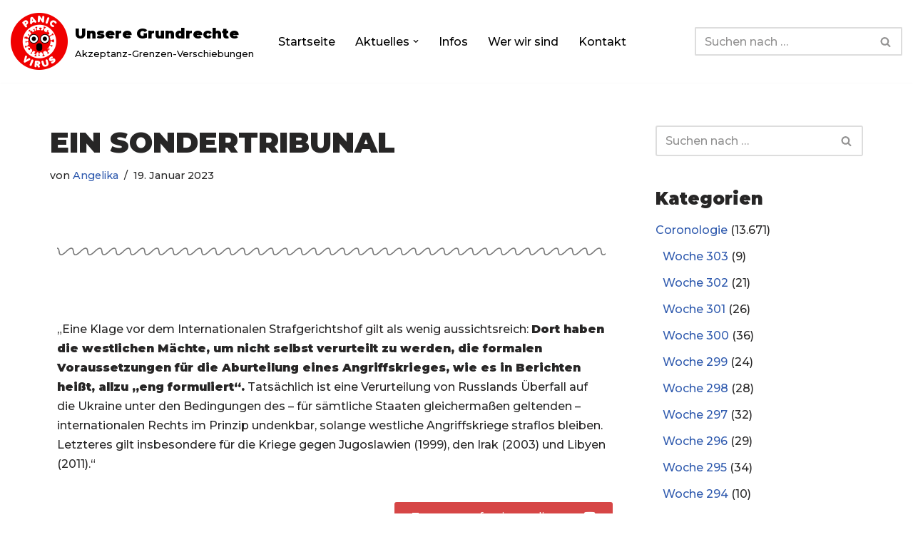

--- FILE ---
content_type: text/css
request_url: https://www.unsere-grundrechte.de/wp-content/uploads/elementor/css/post-57562.css?ver=1769017132
body_size: 141
content:
.elementor-57562 .elementor-element.elementor-element-72201da5{--divider-border-style:wavy;--divider-color:#7A7A7A;--divider-border-width:2px;--divider-pattern-height:20px;--divider-pattern-size:20px;}.elementor-57562 .elementor-element.elementor-element-72201da5 .elementor-divider-separator{width:100%;}.elementor-57562 .elementor-element.elementor-element-72201da5 .elementor-divider{padding-block-start:15px;padding-block-end:15px;}.elementor-57562 .elementor-element.elementor-element-5a2a5c75 > .elementor-element-populated{padding:50px 0px 0px 0px;}.elementor-57562 .elementor-element.elementor-element-6fef7485 .elementor-button{background-color:rgba(211, 55, 55, 0.92);}.elementor-57562 .elementor-element.elementor-element-6fef7485 .elementor-button-content-wrapper{flex-direction:row-reverse;}.elementor-57562 .elementor-element.elementor-element-6fef7485 .elementor-button .elementor-button-content-wrapper{gap:20px;}.elementor-57562 .elementor-element.elementor-element-36627a4f{--divider-border-style:wavy;--divider-color:#7A7A7A;--divider-border-width:2px;--divider-pattern-height:20px;--divider-pattern-size:20px;}.elementor-57562 .elementor-element.elementor-element-36627a4f .elementor-divider-separator{width:100%;}.elementor-57562 .elementor-element.elementor-element-36627a4f .elementor-divider{padding-block-start:15px;padding-block-end:15px;}.elementor-57562 .elementor-element.elementor-element-155f47a8 > .elementor-element-populated{padding:50px 0px 0px 0px;}.elementor-57562 .elementor-element.elementor-element-235bbdc2 .elementor-button{background-color:rgba(211, 55, 55, 0.92);}.elementor-57562 .elementor-element.elementor-element-235bbdc2 .elementor-button-content-wrapper{flex-direction:row-reverse;}.elementor-57562 .elementor-element.elementor-element-235bbdc2 .elementor-button .elementor-button-content-wrapper{gap:20px;}